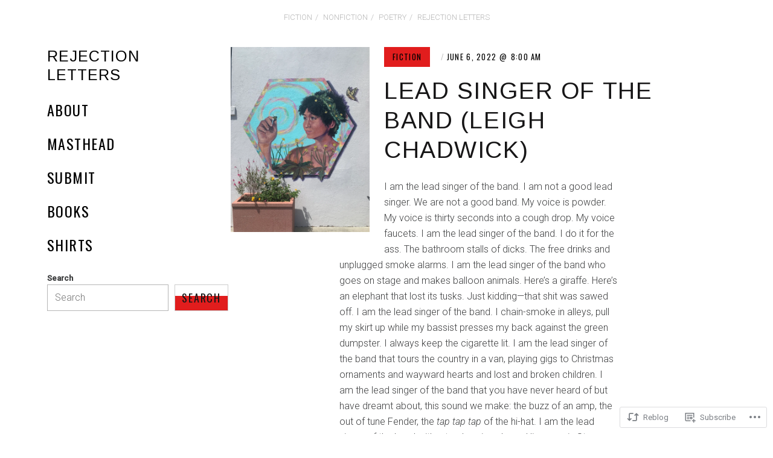

--- FILE ---
content_type: text/css;charset=utf-8
request_url: https://s0.wp.com/?custom-css=1&csblog=bKPDn&cscache=6&csrev=21
body_size: 142
content:
.entry-card .entry-meta .byline,.post .byline,.entry-footer .author-info.media,div#infinite-footer .container,#colophon .site-info{display:none}ul#menu-genres{text-transform:uppercase}nav.footer-menu{position:absolute;top:18px;width:auto;left:0;right:0;text-align:center}@media only screen and (max-width: 900px){nav.footer-menu{display:none}}body:before{background:transparent}.nav--main>li{float:none}.amp-site-title{font-family:"Arimo", sans-serif}html[amp] .amp-wp-byline{display:none !important}html[amp] .amp-wp-article a,.amp-wp-article a:visited{color:#000}